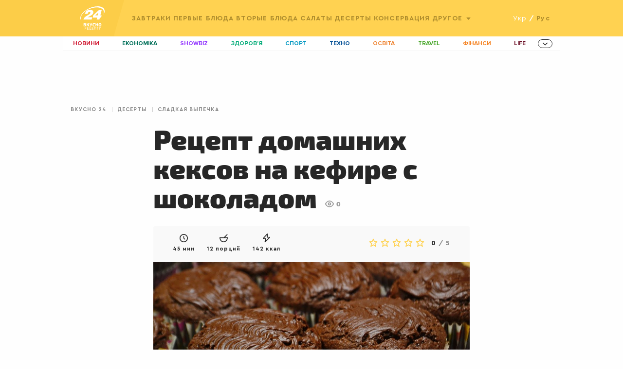

--- FILE ---
content_type: text/html;charset=UTF-8
request_url: https://recepty.24tv.ua/ru/recipe/keksy-na-kefire-s-shokoladom-recept-domashnih-shokoladnyh-keksov_id1270
body_size: 14929
content:





<!doctype html>
<html>
<head>
<meta charset="utf-8">
<link rel="preconnect" href="https://csi.gstatic.com">
<link rel="preconnect" href="https://pa.tns-ua.com">
<link rel="preconnect" href="https://source.mmi.bemobile.ua">
<link rel="preconnect" href="https://juke.mmi.bemobile.ua"/>
<link rel="preconnect" href="https://googleads.g.doubleclick.net"/>
<link rel="preconnect" href="https://securepubads.g.doubleclick.net"/> <meta http-equiv="x-ua-compatible" content="ie=edge">
<meta name="viewport" content="width=device-width,initial-scale=1,maximum-scale=1,user-scalable=no"/>
<base href="https://recepty.24tv.ua/" />
<script async src="https://cdn.onthe.io/io.js/O6trgEl3UXQ6"></script>
<script>
window._io_config = window._io_config || {};
window._io_config["0.2.0"] = window._io_config["0.2.0"] || [];
</script>
<script>
window._io_config["0.2.0"].push({
page_url: window.location.href,
page_url_canonical: "https://recepty.24tv.ua/recipe/keksy-na-kefiri-z-shokoladom-retsept-domashnikh-shokoladnykh-keksiv_id1269",
page_title: "Рецепт домашних кексов на кефире с шоколадом",
page_type: "article",
page_language: "ru",
article_authors: ["b.rybak"],
article_categories: ["Солодка випічка"],
article_subcategories: ["Солодка випічка",
"Десерти"],
article_type: "Рецепти",
article_word_count: "102",
article_publication_date: "Ср, 30 сен 2020 16:22:08 +0300"
})
</script>
<title>Кексы на кефире с шоколадом – рецепт домашних шоколадных кексов</title>
<meta name="title" content="Кексы на кефире с шоколадом – рецепт домашних шоколадных кексов"/>
<meta name="description" content="Рецепт домашних кексов на кефире с шоколадом с пошаговой инструкцией. Шоколадные кексы на кефире, которые просто готовить дома, читайте рецепт на Смачно 24."/>
<meta property="og:title" content="Кексы на кефире с шоколадом – рецепт домашних шоколадных кексов"/>
<meta property="og:type" content="website"/>
<meta property="og:description" content="Рецепт домашних кексов на кефире с шоколадом с пошаговой инструкцией. Шоколадные кексы на кефире, которые просто готовить дома, читайте рецепт на Смачно 24."/>
<meta property="og:image" content="https://recepty.24tv.ua/resources/photos/recipe/640_DIR/202009/12696760060a-6534-4dce-a62e-29cd803da27c.jpg?1601453394000"/>
<meta property="og:url" content="https://recepty.24tv.ua/ru/recipe/keksy-na-kefire-s-shokoladom-recept-domashnih-shokoladnyh-keksov_id1270"/>
<link rel="canonical" href="https://recepty.24tv.ua/ru/recipe/keksy-na-kefire-s-shokoladom-recept-domashnih-shokoladnyh-keksov_id1270"/>
<link rel="alternate" href="https://recepty.24tv.ua/recipe/keksy-na-kefiri-z-shokoladom-retsept-domashnikh-shokoladnykh-keksiv_id1269" hreflang="uk" />
<link rel="alternate" href="https://recepty.24tv.ua/ru/recipe/keksy-na-kefire-s-shokoladom-recept-domashnih-shokoladnyh-keksov_id1270" hreflang="ru" />
<link rel="alternate" href="https://recepty.24tv.ua/ru/recipe/keksy-na-kefire-s-shokoladom-recept-domashnih-shokoladnyh-keksov_id1270" hreflang="x-default" />
<meta property="fb:admins" content="100002197865474" />
<meta property="fb:pages" content="185362598712950" />
<meta property="fb:app_id" content="162076994413491" />
<link rel="stylesheet" href="https://recepty.24tv.ua/js/libs/jquery.raty.css">
<link rel="stylesheet" href="https://recepty.24tv.ua/css/styles.min.css?1707763047670">
<style type="text/css">@font-face {font-family:Exo 2;font-style:normal;font-weight:300;src:url(/cf-fonts/s/exo-2/5.0.16/latin-ext/300/normal.woff2);unicode-range:U+0100-02AF,U+0304,U+0308,U+0329,U+1E00-1E9F,U+1EF2-1EFF,U+2020,U+20A0-20AB,U+20AD-20CF,U+2113,U+2C60-2C7F,U+A720-A7FF;font-display:swap;}@font-face {font-family:Exo 2;font-style:normal;font-weight:300;src:url(/cf-fonts/s/exo-2/5.0.16/cyrillic/300/normal.woff2);unicode-range:U+0301,U+0400-045F,U+0490-0491,U+04B0-04B1,U+2116;font-display:swap;}@font-face {font-family:Exo 2;font-style:normal;font-weight:300;src:url(/cf-fonts/s/exo-2/5.0.16/latin/300/normal.woff2);unicode-range:U+0000-00FF,U+0131,U+0152-0153,U+02BB-02BC,U+02C6,U+02DA,U+02DC,U+0304,U+0308,U+0329,U+2000-206F,U+2074,U+20AC,U+2122,U+2191,U+2193,U+2212,U+2215,U+FEFF,U+FFFD;font-display:swap;}@font-face {font-family:Exo 2;font-style:normal;font-weight:300;src:url(/cf-fonts/s/exo-2/5.0.16/vietnamese/300/normal.woff2);unicode-range:U+0102-0103,U+0110-0111,U+0128-0129,U+0168-0169,U+01A0-01A1,U+01AF-01B0,U+0300-0301,U+0303-0304,U+0308-0309,U+0323,U+0329,U+1EA0-1EF9,U+20AB;font-display:swap;}@font-face {font-family:Exo 2;font-style:normal;font-weight:300;src:url(/cf-fonts/s/exo-2/5.0.16/cyrillic-ext/300/normal.woff2);unicode-range:U+0460-052F,U+1C80-1C88,U+20B4,U+2DE0-2DFF,U+A640-A69F,U+FE2E-FE2F;font-display:swap;}@font-face {font-family:Exo 2;font-style:normal;font-weight:400;src:url(/cf-fonts/s/exo-2/5.0.16/cyrillic-ext/400/normal.woff2);unicode-range:U+0460-052F,U+1C80-1C88,U+20B4,U+2DE0-2DFF,U+A640-A69F,U+FE2E-FE2F;font-display:swap;}@font-face {font-family:Exo 2;font-style:normal;font-weight:400;src:url(/cf-fonts/s/exo-2/5.0.16/latin-ext/400/normal.woff2);unicode-range:U+0100-02AF,U+0304,U+0308,U+0329,U+1E00-1E9F,U+1EF2-1EFF,U+2020,U+20A0-20AB,U+20AD-20CF,U+2113,U+2C60-2C7F,U+A720-A7FF;font-display:swap;}@font-face {font-family:Exo 2;font-style:normal;font-weight:400;src:url(/cf-fonts/s/exo-2/5.0.16/latin/400/normal.woff2);unicode-range:U+0000-00FF,U+0131,U+0152-0153,U+02BB-02BC,U+02C6,U+02DA,U+02DC,U+0304,U+0308,U+0329,U+2000-206F,U+2074,U+20AC,U+2122,U+2191,U+2193,U+2212,U+2215,U+FEFF,U+FFFD;font-display:swap;}@font-face {font-family:Exo 2;font-style:normal;font-weight:400;src:url(/cf-fonts/s/exo-2/5.0.16/cyrillic/400/normal.woff2);unicode-range:U+0301,U+0400-045F,U+0490-0491,U+04B0-04B1,U+2116;font-display:swap;}@font-face {font-family:Exo 2;font-style:normal;font-weight:400;src:url(/cf-fonts/s/exo-2/5.0.16/vietnamese/400/normal.woff2);unicode-range:U+0102-0103,U+0110-0111,U+0128-0129,U+0168-0169,U+01A0-01A1,U+01AF-01B0,U+0300-0301,U+0303-0304,U+0308-0309,U+0323,U+0329,U+1EA0-1EF9,U+20AB;font-display:swap;}@font-face {font-family:Exo 2;font-style:normal;font-weight:500;src:url(/cf-fonts/s/exo-2/5.0.16/latin/500/normal.woff2);unicode-range:U+0000-00FF,U+0131,U+0152-0153,U+02BB-02BC,U+02C6,U+02DA,U+02DC,U+0304,U+0308,U+0329,U+2000-206F,U+2074,U+20AC,U+2122,U+2191,U+2193,U+2212,U+2215,U+FEFF,U+FFFD;font-display:swap;}@font-face {font-family:Exo 2;font-style:normal;font-weight:500;src:url(/cf-fonts/s/exo-2/5.0.16/latin-ext/500/normal.woff2);unicode-range:U+0100-02AF,U+0304,U+0308,U+0329,U+1E00-1E9F,U+1EF2-1EFF,U+2020,U+20A0-20AB,U+20AD-20CF,U+2113,U+2C60-2C7F,U+A720-A7FF;font-display:swap;}@font-face {font-family:Exo 2;font-style:normal;font-weight:500;src:url(/cf-fonts/s/exo-2/5.0.16/cyrillic/500/normal.woff2);unicode-range:U+0301,U+0400-045F,U+0490-0491,U+04B0-04B1,U+2116;font-display:swap;}@font-face {font-family:Exo 2;font-style:normal;font-weight:500;src:url(/cf-fonts/s/exo-2/5.0.16/cyrillic-ext/500/normal.woff2);unicode-range:U+0460-052F,U+1C80-1C88,U+20B4,U+2DE0-2DFF,U+A640-A69F,U+FE2E-FE2F;font-display:swap;}@font-face {font-family:Exo 2;font-style:normal;font-weight:500;src:url(/cf-fonts/s/exo-2/5.0.16/vietnamese/500/normal.woff2);unicode-range:U+0102-0103,U+0110-0111,U+0128-0129,U+0168-0169,U+01A0-01A1,U+01AF-01B0,U+0300-0301,U+0303-0304,U+0308-0309,U+0323,U+0329,U+1EA0-1EF9,U+20AB;font-display:swap;}@font-face {font-family:Exo 2;font-style:normal;font-weight:600;src:url(/cf-fonts/s/exo-2/5.0.16/latin-ext/600/normal.woff2);unicode-range:U+0100-02AF,U+0304,U+0308,U+0329,U+1E00-1E9F,U+1EF2-1EFF,U+2020,U+20A0-20AB,U+20AD-20CF,U+2113,U+2C60-2C7F,U+A720-A7FF;font-display:swap;}@font-face {font-family:Exo 2;font-style:normal;font-weight:600;src:url(/cf-fonts/s/exo-2/5.0.16/vietnamese/600/normal.woff2);unicode-range:U+0102-0103,U+0110-0111,U+0128-0129,U+0168-0169,U+01A0-01A1,U+01AF-01B0,U+0300-0301,U+0303-0304,U+0308-0309,U+0323,U+0329,U+1EA0-1EF9,U+20AB;font-display:swap;}@font-face {font-family:Exo 2;font-style:normal;font-weight:600;src:url(/cf-fonts/s/exo-2/5.0.16/cyrillic/600/normal.woff2);unicode-range:U+0301,U+0400-045F,U+0490-0491,U+04B0-04B1,U+2116;font-display:swap;}@font-face {font-family:Exo 2;font-style:normal;font-weight:600;src:url(/cf-fonts/s/exo-2/5.0.16/latin/600/normal.woff2);unicode-range:U+0000-00FF,U+0131,U+0152-0153,U+02BB-02BC,U+02C6,U+02DA,U+02DC,U+0304,U+0308,U+0329,U+2000-206F,U+2074,U+20AC,U+2122,U+2191,U+2193,U+2212,U+2215,U+FEFF,U+FFFD;font-display:swap;}@font-face {font-family:Exo 2;font-style:normal;font-weight:600;src:url(/cf-fonts/s/exo-2/5.0.16/cyrillic-ext/600/normal.woff2);unicode-range:U+0460-052F,U+1C80-1C88,U+20B4,U+2DE0-2DFF,U+A640-A69F,U+FE2E-FE2F;font-display:swap;}@font-face {font-family:Exo 2;font-style:normal;font-weight:700;src:url(/cf-fonts/s/exo-2/5.0.16/latin-ext/700/normal.woff2);unicode-range:U+0100-02AF,U+0304,U+0308,U+0329,U+1E00-1E9F,U+1EF2-1EFF,U+2020,U+20A0-20AB,U+20AD-20CF,U+2113,U+2C60-2C7F,U+A720-A7FF;font-display:swap;}@font-face {font-family:Exo 2;font-style:normal;font-weight:700;src:url(/cf-fonts/s/exo-2/5.0.16/latin/700/normal.woff2);unicode-range:U+0000-00FF,U+0131,U+0152-0153,U+02BB-02BC,U+02C6,U+02DA,U+02DC,U+0304,U+0308,U+0329,U+2000-206F,U+2074,U+20AC,U+2122,U+2191,U+2193,U+2212,U+2215,U+FEFF,U+FFFD;font-display:swap;}@font-face {font-family:Exo 2;font-style:normal;font-weight:700;src:url(/cf-fonts/s/exo-2/5.0.16/cyrillic/700/normal.woff2);unicode-range:U+0301,U+0400-045F,U+0490-0491,U+04B0-04B1,U+2116;font-display:swap;}@font-face {font-family:Exo 2;font-style:normal;font-weight:700;src:url(/cf-fonts/s/exo-2/5.0.16/cyrillic-ext/700/normal.woff2);unicode-range:U+0460-052F,U+1C80-1C88,U+20B4,U+2DE0-2DFF,U+A640-A69F,U+FE2E-FE2F;font-display:swap;}@font-face {font-family:Exo 2;font-style:normal;font-weight:700;src:url(/cf-fonts/s/exo-2/5.0.16/vietnamese/700/normal.woff2);unicode-range:U+0102-0103,U+0110-0111,U+0128-0129,U+0168-0169,U+01A0-01A1,U+01AF-01B0,U+0300-0301,U+0303-0304,U+0308-0309,U+0323,U+0329,U+1EA0-1EF9,U+20AB;font-display:swap;}@font-face {font-family:Exo 2;font-style:normal;font-weight:800;src:url(/cf-fonts/s/exo-2/5.0.16/cyrillic/800/normal.woff2);unicode-range:U+0301,U+0400-045F,U+0490-0491,U+04B0-04B1,U+2116;font-display:swap;}@font-face {font-family:Exo 2;font-style:normal;font-weight:800;src:url(/cf-fonts/s/exo-2/5.0.16/latin/800/normal.woff2);unicode-range:U+0000-00FF,U+0131,U+0152-0153,U+02BB-02BC,U+02C6,U+02DA,U+02DC,U+0304,U+0308,U+0329,U+2000-206F,U+2074,U+20AC,U+2122,U+2191,U+2193,U+2212,U+2215,U+FEFF,U+FFFD;font-display:swap;}@font-face {font-family:Exo 2;font-style:normal;font-weight:800;src:url(/cf-fonts/s/exo-2/5.0.16/latin-ext/800/normal.woff2);unicode-range:U+0100-02AF,U+0304,U+0308,U+0329,U+1E00-1E9F,U+1EF2-1EFF,U+2020,U+20A0-20AB,U+20AD-20CF,U+2113,U+2C60-2C7F,U+A720-A7FF;font-display:swap;}@font-face {font-family:Exo 2;font-style:normal;font-weight:800;src:url(/cf-fonts/s/exo-2/5.0.16/vietnamese/800/normal.woff2);unicode-range:U+0102-0103,U+0110-0111,U+0128-0129,U+0168-0169,U+01A0-01A1,U+01AF-01B0,U+0300-0301,U+0303-0304,U+0308-0309,U+0323,U+0329,U+1EA0-1EF9,U+20AB;font-display:swap;}@font-face {font-family:Exo 2;font-style:normal;font-weight:800;src:url(/cf-fonts/s/exo-2/5.0.16/cyrillic-ext/800/normal.woff2);unicode-range:U+0460-052F,U+1C80-1C88,U+20B4,U+2DE0-2DFF,U+A640-A69F,U+FE2E-FE2F;font-display:swap;}@font-face {font-family:Exo 2;font-style:normal;font-weight:900;src:url(/cf-fonts/s/exo-2/5.0.16/latin/900/normal.woff2);unicode-range:U+0000-00FF,U+0131,U+0152-0153,U+02BB-02BC,U+02C6,U+02DA,U+02DC,U+0304,U+0308,U+0329,U+2000-206F,U+2074,U+20AC,U+2122,U+2191,U+2193,U+2212,U+2215,U+FEFF,U+FFFD;font-display:swap;}@font-face {font-family:Exo 2;font-style:normal;font-weight:900;src:url(/cf-fonts/s/exo-2/5.0.16/cyrillic/900/normal.woff2);unicode-range:U+0301,U+0400-045F,U+0490-0491,U+04B0-04B1,U+2116;font-display:swap;}@font-face {font-family:Exo 2;font-style:normal;font-weight:900;src:url(/cf-fonts/s/exo-2/5.0.16/vietnamese/900/normal.woff2);unicode-range:U+0102-0103,U+0110-0111,U+0128-0129,U+0168-0169,U+01A0-01A1,U+01AF-01B0,U+0300-0301,U+0303-0304,U+0308-0309,U+0323,U+0329,U+1EA0-1EF9,U+20AB;font-display:swap;}@font-face {font-family:Exo 2;font-style:normal;font-weight:900;src:url(/cf-fonts/s/exo-2/5.0.16/latin-ext/900/normal.woff2);unicode-range:U+0100-02AF,U+0304,U+0308,U+0329,U+1E00-1E9F,U+1EF2-1EFF,U+2020,U+20A0-20AB,U+20AD-20CF,U+2113,U+2C60-2C7F,U+A720-A7FF;font-display:swap;}@font-face {font-family:Exo 2;font-style:normal;font-weight:900;src:url(/cf-fonts/s/exo-2/5.0.16/cyrillic-ext/900/normal.woff2);unicode-range:U+0460-052F,U+1C80-1C88,U+20B4,U+2DE0-2DFF,U+A640-A69F,U+FE2E-FE2F;font-display:swap;}</style>
<link rel="apple-touch-icon" sizes="180x180" href="https://recepty.24tv.ua/img/favicons/apple-touch-icon.png">
<link rel="icon" type="image/png" sizes="32x32" href="https://recepty.24tv.ua/img/favicons/favicon-32x32.png">
<link rel="icon" type="image/png" sizes="16x16" href="https://recepty.24tv.ua/img/favicons/favicon-16x16.png">
<link rel="manifest" href="https://recepty.24tv.ua/manifest.json">
<link rel="mask-icon" href="https://recepty.24tv.ua/img/favicons/safari-pinned-tab.svg" color="#b22631">
<meta name="theme-color" content="#ffffff">
<script>(function(w,d,s,l,i){w[l]=w[l]||[];w[l].push({'gtm.start':
new Date().getTime(),event:'gtm.js'});var f=d.getElementsByTagName(s)[0],
j=d.createElement(s),dl=l!='dataLayer'?'&l='+l:'';j.async=true;j.src=
'https://www.googletagmanager.com/gtm.js?id='+i+dl;f.parentNode.insertBefore(j,f);
})(window,document,'script','dataLayer','GTM-P6DFHTF');</script> <script src="https://recepty.24tv.ua/js/libs/advCore.js?1707763047670"></script>
<script src="https://recepty.24tv.ua/js/libs/vue.min.js?1707763047670"></script>
<link rel="preload" href="https://recepty.24tv.ua/fonts/Cera-pro/CeraPro-Medium.woff2" as="font" crossorigin>
<link rel="preload" href="https://recepty.24tv.ua/fonts/Exo-2/Exo2Black/Exo2Black.ttf" as="font" crossorigin>
<link rel="preload" href="https://recepty.24tv.ua/fonts/Cera-pro/CeraPro-Light.woff2" as="font" crossorigin>
<link rel="preload" href="https://recepty.24tv.ua/fonts/Cera-pro/CeraPro-Regular.woff2" as="font" crossorigin>
<link rel="preload" href="https://recepty.24tv.ua/fonts/Cera-pro/CeraPro-Black.ttf" as="font" crossorigin>
<link rel="preload" href="https://recepty.24tv.ua/fonts/Cera-pro/CeraPro-Bold.woff2" as="font" crossorigin>
<link rel="preload" href="https://recepty.24tv.ua/fonts/Exo-2/Exo2Regular/Exo2Regular.ttf" as="font" crossorigin>
<link rel="preload" href="https://recepty.24tv.ua/fonts/ProximaNovaBold/ProximaNova-Bold.ttf" as="font" crossorigin><script type="application/ld+json">
      {
          "@type":"Recipe",
          "@context": "http://schema.org",
          "mainEntityOfPage":true,
          "author":{
              "@type":"Organization",
              "url":"https://recepty.24tv.ua/",
              "name":"Рецепты 24"
          },
          "cookTime":"PT22M",
          "prepTime":"PT22M",
          "totalTime":"PT45M",
          "datePublished":"2020-09-30T16:22:08+03:00",
          "description":"Пошаговое приготовление кексов на кефире",
          "image":"https://recepty.24tv.ua/resources/photos/recipe/1200x675_DIR/202009/12696760060a-6534-4dce-a62e-29cd803da27c.jpg?1601453394000",
          "recipeIngredient":[
                    "Какао - 2 ст. л.",
                    "Кефир - 1 стакан",
                    "Мука пшеничная - 3 стакана",
                    "Разрыхлитель - 10 г",
                    "Сахар - 1,5 стакана",
                    "Сливочное масло - 200 г",
                    "Яйцо - 3 шт."
          ],
          "recipeInstructions":[
                 "Тщательно просейте муку через мелкое сито, чтобы не было комочков.",
                 "Разотрите яйца с сахаром, влейте растопленное сливочное масло или маргарин. Добавьте вперемешку кефир и перемешайте массу для кексов.",
                 "Небольшими порциями всыпайте к смеси муку и какао и перемешайте тесто. Добавьте разрыхлитель и еще раз перемешайте тесто для шоколадных кексов.",
                 "Разогрейте духовку до 180 градусов и выпекайте порционные кексы в формах до готовности около 20-25 минут. Приятного аппетита!"
          ],
          "recipeYield":"12 порций",
          "publisher":{
              "@type":"Organization",
              "logo":{
                  "@type":"ImageObject",
                  "url":"https://recepty.24tv.ua/img/favicons/favicon-32x32.png",
                  "width":32,
                  "height":32
              },
              "name":"Рецепты 24"
          },
          "recipeCategory":"Сладкая выпечка",
          
          "keywords":"Сладкая выпечка, Десерты, Десерты",
          "url":"https://recepty.24tv.ua/ru/recipe/keksy-na-kefire-s-shokoladom-recept-domashnih-shokoladnyh-keksov_id1270",
          "name":"Рецепт домашних кексов на кефире с шоколадом",
          "aggregateRating":{
              "@type":"AggregateRating",
              "worstRating":"1",
              "bestRating":"5",
              "ratingValue":"5",
              "reviewCount":"2"
          }
      }
</script>    <script src="https://cdn.gravitec.net/storage/449cf350fb8196e3b4a846391742d4b8/client.js" async></script>

       <script async custom-element="amp-auto-ads" src="https://cdn.ampproject.org/v0/amp-auto-ads-0.1.js"></script>

</head>
<body>

        <amp-auto-ads type="adsense"
                      data-ad-client="ca-pub-7139543902768075">
        </amp-auto-ads>

<noscript><iframe src="https://www.googletagmanager.com/ns.html?id=GTM-P6DFHTF"
                  height="0" width="0" style="display:none;visibility:hidden"></iframe></noscript><script>
    var dfpAdSlots = [];
</script>

<div id="catfish-desktop">
    <div id='div-gpt-ad-1683722321254-0' style='min-width: 970px; min-height: 90px;'></div>
</div>

<script>
    if (adCore.isLargerThan(1024)) {
        document.addEventListener("DOMContentLoaded", function () {
            adCore.defineDfpSlot({
                'name': '/56301415/24_recepty_desktop_catfish',
                'sizes': [[1, 1], [970, 90]],
                'id': 'div-gpt-ad-1683722321254-0',
                'targeting': [],
                'callback': function (e) {
                    if(!e.isEmpty){
                        const catfishStyle = {
                            position: 'fixed',
                            zIndex: '999999',
                            bottom: '0',
                            left: '0',
                            right: '0',
                            marginLeft: 'auto',
                            marginRight: 'auto',
                            width: '970px',
                            height: '90px',
                            display: 'block',
                            backgroundColor: 'black'
                        };
                        $('#catfish-desktop').css(catfishStyle);
                    }
                }
            });
            googletag.cmd.push(function () {
                googletag.display('div-gpt-ad-1683722321254-0');
            });
        });
    }
</script><script>
    if(adCore.isLargerThan(1200)) {
        adCore.defineDfpSlot({
            'name': '/56301415/smachno_branding',
            'sizes': [1, 1],
            'id': 'div-gpt-ad-1575877453658-0',
            'targeting': [
                
            ],
            'callback': function (e) {
                if(e.isEmpty && adCore.isLargerThan(1300)) {
                    adCore.defineDfpSlot({
                        'name': '/56301415/24tv_160x600_sticky_left',
                        'sizes': [[160, 600], [120, 600]],
                        'id': 'div-gpt-ad-1478690913385-0',
                        'targeting': [],
                        'callback': function (e) {
                        }
                    });
                    adCore.defineDfpSlot({
                        'name': '/56301415/24tv_160x600_sticky_rigth',
                        'sizes': [[160, 600], [120, 600]],
                        'id': 'div-gpt-ad-1478690913385-1',
                        'targeting': [],
                        'callback': function (e) {
                        }
                    });

                    googletag.cmd.push(function () {
                        googletag.display('div-gpt-ad-1478690913385-0');
                    });
                    googletag.cmd.push(function () {
                        googletag.display('div-gpt-ad-1478690913385-1');
                    });
                }
            }
        })
    }
</script>

<div id='div-gpt-ad-1575877453658-0' style='width:1px; height:1px; position: absolute;'>
    <script type='text/javascript'>
        if (adCore.isLargerThan(1200)) {
            googletag.cmd.push(function () {
                googletag.display('div-gpt-ad-1575877453658-0');
            });
        }
    </script>
</div>

<div class="grid-container" style="position:relative;">
    <div class="grid-x">
        <div class="small-12 column">
            <div class="bending_wrap" id="branding_wrap">
                <div class="left_brending"><a href="#"><img src="" alt=""/></a></div>
                <div class="right_brending"><a href="#"><img src="" alt=""/></a></div>
            </div>
        </div>
    </div>
</div>

<div class="grid-container">
    <div class="grid-x">
        <div class="small-12 column">
            <div id="google_branding_wrap">
                <div class="google_left_branding">
                    <div id='sticky_left'>
                        <div id='div-gpt-ad-1478690913385-0'></div>
                    </div>
                </div>
                <div class="google_right_branding">
                    <div id='sticky_right'>
                        <div id='div-gpt-ad-1478690913385-1'></div>
                    </div>
                </div>
            </div>
        </div>
    </div>
</div>

<script>
    function initMobileBranding(opt) {
        if (adCore.isSmallerThan(641)) {
            adCore.advDelayLoad(function () {
                adCore.defineDfpSlot({
                    "name": "/113579682/smachno_mobileBranding",
                    "sizes": [[1, 1], [2, 2], [1, 2]],
                    "id": "div-gpt-ad-1575877720027-0",
                    "targeting": opt.dfptargeting,
                    "callback": function (e) {
                        var showOverlayAdv = true;
                        if (!e.isEmpty) {
                            var branding = document.getElementById("mobile-branding");
                            if ((e.size[0] === 1 && e.size[1] === 1) || (e.size[0] === 2 && e.size[1] === 2)) {
                                hideMobileBrandingPlace();
                                dfpAdSlots['mobileBranding'] = e.slot;

                                branding.style.borderBottom = "3px solid #D11831";
                            }

                            if (e.size[0] === 2) {
                                document.addEventListener("stickyVideoBrandingEnd", function () {
                                    branding.style.display = "none";
                                    setTimeout(function () {
                                        document.removeEventListener('stickyVideoBrandingEnd', () => {
                                            console.log('event handled')
                                        });
                                        initMobileOverlay(showOverlayAdv);
                                        showOverlayAdv = false;
                                    }, 2000);
                                });

                                branding.style.top = "50px";
                            } else {
                                $(window).on('scroll', adCore.throttle(function () {
                                    if (window.scrollY > 300 && showOverlayAdv) {
                                        initMobileOverlay(showOverlayAdv);
                                        showOverlayAdv = false;
                                    }
                                }, 200));
                            }

                            if (e.size[0] === 1 && e.size[1] === 2) {
                                let contentWrapper = document.querySelector('.content');
                                let rightColPadding = window.getComputedStyle(contentWrapper).paddingTop.replace('px', '');

                                document.addEventListener("MobileBrandingSmallBannerShowed", function () {
                                    contentWrapper.style.paddingTop = 98 + rightColPadding * 1 + 'px';
                                    let brandingSmallWrapper = document.getElementById("mobileBrandingSmallBannerWrapper");
                                    if (brandingSmallWrapper != null) {
                                        brandingSmallWrapper.style.zIndex = '99';
                                        // brandingSmallWrapper.style.top = '50px';
                                    }
                                });
                                document.addEventListener("MobileBrandingSmallBannerClosed", function () {
                                    contentWrapper.style.paddingTop = rightColPadding + 'px';
                                });
                                // document.addEventListener("MobileBrandingBigBannerHidden", function () {
                                //     console.log("MobileBrandingBigBannerHidden");
                                // });
                            }
                        } else {
                            hideMobileBrandingPlace();
                            initMobileOverlay(showOverlayAdv);
                        }
                    }
                });

                googletag.cmd.push(function () {
                    googletag.display("div-gpt-ad-1575877720027-0");
                });
            });
        }

    }

    function hideMobileBrandingPlace() {
        var mobileBrandingPlace = document.getElementById('mobileBrandingPlace');
        if (mobileBrandingPlace !== null) {
            mobileBrandingPlace.style.display = 'none'
        }
    }

    function initMobileOverlay(showOverlayAdv) {
        if(!showOverlayAdv){
            return;
        }

        adCore.defineDfpSlot({
            'name': '/56301415/24tv_320x50_overlay',
            'sizes': [[320, 50], [300, 50], [1, 1], [320, 100]],
            'id': 'div-gpt-ad-1462973799897-0',
            'targeting': [

            ],
            'callback': function (e) {
                if(!e.isEmpty){
                    var styles = {
                        'display': 'block',
                        'width': e.size[0] + 'px',
                        'height': e.size[1] + 'px',
                        'left': '50%',
                        'margin-left': '-' + (e.size[0] / 2) + 'px',
                        'z-index': 9999999,
                        'bottom': '10px',
                    };
                    $('#mobile-banner-zone').css(styles);

                    if (e.size[0] === 1) {
                        $('.mobile-ad-close-btn').hide();
                        $('#mobile-banner-zone').hide();
                        $('#user-vote-trigger').css('bottom', '40px', 'important');
                    }
                }
            }
        });
        googletag.cmd.push(function () {
            googletag.display('div-gpt-ad-1462973799897-0');
        });
    }

</script>

<div id="mobile-branding">
    <div id="div-gpt-ad-1575877720027-0" style="width:1px; height:1px; position: absolute;"></div>
</div>

<div id="mobile-banner-zone">
    <div id='div-gpt-ad-1462973799897-0'>
        <script>
            googletag.cmd.push(function () {
                googletag.display('div-gpt-ad-1462973799897-0');
            });
        </script>
    </div>
    <div class="mobile-ad-close-btn"></div>
</div>

    <script>
        $(function () {
            $('.mobile-ad-close-btn').click(function () {
                $('#mobile-banner-zone').hide();
            });
        });
    </script>

<script>
    if (window.innerWidth < 640) {
        document.addEventListener("DOMContentLoaded", function () {
            let headerQuerySelector = 'header';

            if (document.getElementById('mobileBrandingPlace') === null) {
                let mobileBrandingWrapper = document.createElement('div');
                mobileBrandingWrapper.id = 'mobileBrandingPlace';
                mobileBrandingWrapper.style.zIndex = 9;
                document.querySelector('header').after(mobileBrandingWrapper)
            }

            window.mobileBrandingConfig = {
                mobileBrandingPlace: '#mobileBrandingPlace',
                headerHeight: 85,
                isHeaderSticky: true,
                headerQuerySelector: headerQuerySelector
            }

            var mobileBrandingTrigger = document.getElementById("mobileBrandingPlace") != null ? "mobileBrandingPlace" : "div-gpt-ad-1575877720027-0";
            adCore.advDelayLoad(function () {
                var opt = {};
                opt.dfptargeting = [];
                initMobileBranding(opt);
            }, mobileBrandingTrigger, '1px');
        })
    }
</script>



<header>
    <div class="top-header">
        <div class="grid-container">
            <div class="grid-x grid-padding-x">
                <div class="column small-12 cell">
                    <div>
                        <!-- Mobile gamburger menu -->
                        <div class="hide-show-menu-wrap">
                            <div class="hide-show-menu"></div>
                        </div>

                        <div class="logo">
                            <a href="https://recepty.24tv.ua/ru/" title="Рецепты 24" class="logo-medicine-ru"></a>
                            <a href="https://24tv.ua" class="logo24tv" title="Канал 24"></a>
                        </div>

                        <div class="main-nav">

                            <ul class="menu">

                                <!-- Choose language on mobile -->
                                <ul class="select-lang-mobile">

                                        <li>
                                            <a href="https://recepty.24tv.ua/recipe/keksy-na-kefiri-z-shokoladom-retsept-domashnikh-shokoladnykh-keksiv_id1269">укр</a>
                                        </li>
                                        <span>/</span>
                                        <li class="active">
                                            <span>рус</span>
                                        </li>

                                </ul>


                                        <li>
                                            <a href="https://recepty.24tv.ua/ru/recipe/zavtraki_c136/">
                                                Завтраки
                                            </a>
                                        </li>
                                        <li>
                                            <a href="https://recepty.24tv.ua/ru/recipe/pervye-bljuda_c5/">
                                                Первые блюда
                                            </a>
                                        </li>
                                        <li>
                                            <a href="https://recepty.24tv.ua/ru/recipe/vtorye-bljuda_c4/">
                                                Вторые блюда
                                            </a>
                                        </li>
                                        <li>
                                            <a href="https://recepty.24tv.ua/ru/recipe/salaty_c11/">
                                                Салаты
                                            </a>
                                        </li>
                                        <li>
                                            <a href="https://recepty.24tv.ua/ru/recipe/deserty_c6/">
                                                Десерты
                                            </a>
                                        </li>
                                        <li>
                                            <a href="https://recepty.24tv.ua/ru/recipe/konservaciya_c45/">
                                                Консервация
                                            </a>
                                        </li>


                                    <li class="dropdown">
                                        <span>Другое</span>
                                        <ul class="second-level">
                                                <li><a href="https://recepty.24tv.ua/ru/recipe/zakuski_c7/">Закуски</a></li>
                                                <li><a href="https://recepty.24tv.ua/ru/recipe/sousy_c12/">Соусы</a></li>
                                                <li><a href="https://recepty.24tv.ua/ru/recipe/vypechka_c29/">Выпечка</a></li>
                                                <li><a href="https://recepty.24tv.ua/ru/recipe/napitki_c30/">Напитки</a></li>
                                                <li><a href="https://recepty.24tv.ua/ru/recipe/prazdnichnye-bljuda_c182/">Праздничные блюда</a></li>
                                        </ul>
                                    </li>


                                <!-- Mobile categories -->
                                <ul class="mobile-categories">
                                    <p class="title">Категории рецептов</p>


                                            <li>
                                                <a href="https://recepty.24tv.ua/ru/recipe/zavtraki_c136/">
                                                    <img src="https://recepty.24tv.ua/img/category-reciepes-menu/first-courses.svg" alt="">
                                                    Завтраки
                                                </a>
                                            </li>


                                            <li>
                                                <a href="https://recepty.24tv.ua/ru/recipe/pervye-bljuda_c5/">
                                                    <img src="https://recepty.24tv.ua/img/category-reciepes-menu/first-courses.svg" alt="">
                                                    Первые блюда
                                                </a>
                                            </li>


                                            <li>
                                                <a href="https://recepty.24tv.ua/ru/recipe/vtorye-bljuda_c4/">
                                                    <img src="https://recepty.24tv.ua/img/category-reciepes-menu/first-courses.svg" alt="">
                                                    Вторые блюда
                                                </a>
                                            </li>


                                            <li>
                                                <a href="https://recepty.24tv.ua/ru/recipe/salaty_c11/">
                                                    <img src="https://recepty.24tv.ua/img/category-reciepes-menu/first-courses.svg" alt="">
                                                    Салаты
                                                </a>
                                            </li>


                                            <li>
                                                <a href="https://recepty.24tv.ua/ru/recipe/deserty_c6/">
                                                    <img src="https://recepty.24tv.ua/img/category-reciepes-menu/first-courses.svg" alt="">
                                                    Десерты
                                                </a>
                                            </li>


                                            <li>
                                                <a href="https://recepty.24tv.ua/ru/recipe/konservaciya_c45/">
                                                    <img src="https://recepty.24tv.ua/img/category-reciepes-menu/first-courses.svg" alt="">
                                                    Консервация
                                                </a>
                                            </li>

                                </ul>


                                <ul class="mobile-sub-sites-burger">
                                    <li>
                                        <a href="https://24tv.ua/" class="tv24">24 КАНАЛ</a>
                                    </li>
                                    <li>
                                        <a href="https://24tv.ua/techno/" class="techno">ТЕХНО</a>
                                    </li>
                                    <li>
                                        <a href="https://24tv.ua/lifestyle/" class="lifestyle">LIFESTYLE</a>
                                    </li>
                                    <li>
                                        <a href="https://24tv.ua/health/" class="health">ЗДОРОВ’Я</a>
                                    </li>
                                    <li>
                                        <a href="https://24tv.ua/sport/" class="sport">СПОРТ</a>
                                    </li>
                                    <li>
                                        <a href="https://24tv.ua/design/" class="design">ДИЗАЙН</a>
                                    </li>
                                    <li>
                                        <a href="https://24tv.ua/afisha/" class="afisha">Афіша</a>
                                    </li>
                                    <li>
                                        <a href="https://auto.24tv.ua/" class="auto">AUTO</a>
                                    </li>
                                    <li>
                                        <a href="https://24tv.ua/education/" class="education">ОСВІТА</a>
                                    </li>
                                    <li>
                                        <a href="https://likar.24tv.ua" class="likar">LIKAR</a>
                                    </li>
                                    <li>
                                        <a href="https://24tv.ua/family/" class="family">СІМ’Я</a>
                                    </li>
                                    <li>
                                        <a href="https://24tv.ua/poker/" class="poker">ПОКЕР</a>
                                    </li>
                                </ul>
                            </ul>

                            <div class="right">
                                <ul class="select-lang">

                                        <li>
                                            <a href="https://recepty.24tv.ua/recipe/keksy-na-kefiri-z-shokoladom-retsept-domashnikh-shokoladnykh-keksiv_id1269">укр</a>
                                        </li>
                                        <span>/</span>
                                        <li class="active">
                                            <span>рус</span>
                                        </li>

                                </ul>
                                    <div class="show-catalog">
                                    <div class="open-catalog-button">
                                        <img src="https://recepty.24tv.ua/img/catalog-icon.svg" alt="">
                                        КАТАЛОГ
                                    </div>
                                    <div class="all-catalog">
                                        <ul>
                                                    <li>
                                                            <a href="https://recepty.24tv.ua/ru/recipe/zavtraki_c136/">
                                                                Завтраки
                                                            </a>
                                                        </li>
                                                    <li>
                                                            <a href="https://recepty.24tv.ua/ru/recipe/pervye-bljuda_c5/">
                                                                    <div class="icon-wrap">
                                                                        <img src="https://recepty.24tv.ua/resources/photos/menu/19x17_DIR/201912/61488a86a-ee03-417e-b4aa-30188ec70eae.png?1580999285000">
                                                                    </div>
                                                                Первые блюда
                                                            </a>
                                                        </li>
                                                    <li>
                                                            <a href="https://recepty.24tv.ua/ru/recipe/vtorye-bljuda_c4/">
                                                                    <div class="icon-wrap">
                                                                        <img src="https://recepty.24tv.ua/resources/photos/menu/19x17_DIR/202002/261d2528d-0c95-468e-8245-0c35c3eb9441.png?1580999310000">
                                                                    </div>
                                                                Вторые блюда
                                                            </a>
                                                        </li>
                                                    <li>
                                                            <a href="https://recepty.24tv.ua/ru/recipe/salaty_c11/">
                                                                    <div class="icon-wrap">
                                                                        <img src="https://recepty.24tv.ua/resources/photos/menu/19x17_DIR/202001/4ba3e41a1-44ac-4839-ab81-41c6d2aa8800.png?1580999352000">
                                                                    </div>
                                                                Салаты
                                                            </a>
                                                        </li>
                                                    <li>
                                                            <a href="https://recepty.24tv.ua/ru/recipe/deserty_c6/">
                                                                    <div class="icon-wrap">
                                                                        <img src="https://recepty.24tv.ua/resources/photos/menu/19x17_DIR/201912/349d87caa-5615-4c68-86f2-a017d47e5c88.png?1581001282000">
                                                                    </div>
                                                                Десерты
                                                            </a>
                                                        </li>
                                                    <li>
                                                            <a href="https://recepty.24tv.ua/ru/recipe/konservaciya_c45/">
                                                                    <div class="icon-wrap">
                                                                        <img src="https://recepty.24tv.ua/resources/photos/menu/19x17_DIR/202001/192992bd0b-5cbd-4a5c-87b1-5348d8138e11.png?1580999671000">
                                                                    </div>
                                                                Консервация
                                                            </a>
                                                        </li>
                                                    <li>
                                                        <a href="https://recepty.24tv.ua/ru/recipe/zakuski_c7/">
                                                                    <div class="icon-wrap">
                                                                        <img src="https://recepty.24tv.ua/resources/photos/menu/19x17_DIR/202001/581c28899-3bec-4335-a2f9-17c9541e7936.png?1580999434000">
                                                                    </div>
                                                            Закуски
                                                        </a>
                                                    </li>
                                                    <li>
                                                        <a href="https://recepty.24tv.ua/ru/recipe/sousy_c12/">
                                                                    <div class="icon-wrap">
                                                                        <img src="https://recepty.24tv.ua/resources/photos/menu/19x17_DIR/201912/1456b5451d-9cc8-42c7-992f-4ee58474eefb.png?1580999485000">
                                                                    </div>
                                                            Соусы
                                                        </a>
                                                    </li>
                                                    <li>
                                                        <a href="https://recepty.24tv.ua/ru/recipe/vypechka_c29/">
                                                                    <div class="icon-wrap">
                                                                        <img src="https://recepty.24tv.ua/resources/photos/menu/19x17_DIR/201912/15f0c2d4db-58a2-4517-9b4e-fb738c358865.png?1580999604000">
                                                                    </div>
                                                            Выпечка
                                                        </a>
                                                    </li>
                                                    <li>
                                                        <a href="https://recepty.24tv.ua/ru/recipe/napitki_c30/">
                                                                    <div class="icon-wrap">
                                                                        <img src="https://recepty.24tv.ua/resources/photos/menu/19x17_DIR/202002/1691464287-3663-4cf4-968c-113a72caaff4.png?1581000986000">
                                                                    </div>
                                                            Напитки
                                                        </a>
                                                    </li>
                                                    <li>
                                                        <a href="https://recepty.24tv.ua/ru/recipe/prazdnichnye-bljuda_c182/">
                                                            Праздничные блюда
                                                        </a>
                                                    </li>
                                        </ul>
                                    </div>
                                </div>
                            </div>

                        </div>

                    </div>
                </div>
            </div>
        </div>
    </div>

    <nav class="subsite-links-wrapper" id="subsite-links-wrapper">
        <div class="grid-container">
            <div class="grid-x grid-padding-x">
                <div class="small-12 links-wrap">
                    <div class="subsite-links">
                        <ul>
                            <li>
                                <a href="https://24tv.ua/" title="Новини" target="_self" style="color : #D11831;">
                                    Новини
                                </a>
                            </li>
                            <li>
                                <a href="https://economy.24tv.ua/" title="Економіка" target="_self" style="color : #006F59;">
                                    Економіка
                                </a>
                            </li>
                            <li>
                                <a href="https://showbiz.24tv.ua/" title="Showbiz" target="_self" style="color : #953BFF;">
                                    Showbiz
                                </a>
                            </li>
                            <li>
                                <a href="https://healthy.24tv.ua/" title="Здоров'я" target="_self" style="color : #00AB77;">
                                    Здоров'я
                                </a>
                            </li>
                            <li>
                                <a href="https://sport.24tv.ua/" title="Спорт" target="_self" style="color : #0097C1;">
                                    Спорт
                                </a>
                            </li>
                            <li>
                                <a href="https://tech.24tv.ua/" title="Техно" target="_self" style="color : #045095;">
                                    Техно
                                </a>
                            </li>
                            <li>
                                <a href="https://education.24tv.ua/" title="Освіта" target="_self" style="color : #EF8533;">
                                    Освіта
                                </a>
                            </li>
                            <li>
                                <a href="https://travel.24tv.ua/" title="Travel " target="_self" style="color :  #4BA82E;">
                                    Travel
                                </a>
                            </li>
                            <li>
                                <a href="https://financy.24tv.ua/" title="Фінанси" target="_self" style="color : #F58220;">
                                    Фінанси
                                </a>
                            </li>
                            <li>
                                <a href="https://life.24tv.ua" title="Life" target="_self" style="color : #690B22;">
                                    Life
                                </a>
                            </li>
                            <li>
                                <a href="https://kyivnews.24tv.ua/" title="Київ" target="_self" style="color : #D11831;">
                                    Київ
                                </a>
                            </li>
                            <li id="subsiteDropdown" class="dropdown">
                                <ul>
                                    <li>
                                        <a href="https://healthy.24tv.ua/" title="Здоров'я" target="_self" style="color : #00AB77;">
                                            Здоров'я
                                        </a>
                                    </li>
                                    <li>
                                        <a href="https://sport.24tv.ua/" title="Спорт" target="_self" style="color : #0097C1;">
                                            Спорт
                                        </a>
                                    </li>
                                    <li>
                                        <a href="https://tech.24tv.ua/" title="Техно" target="_self" style="color : #045095;">
                                            Техно
                                        </a>
                                    </li>
                                    <li>
                                        <a href="https://education.24tv.ua/" title="Освіта" target="_self" style="color : #EF8533;">
                                            Освіта
                                        </a>
                                    </li>
                                    <li>
                                        <a href="https://travel.24tv.ua/" title="Travel " target="_self" style="color :  #4BA82E;">
                                            Travel
                                        </a>
                                    </li>
                                    <li>
                                        <a href="https://financy.24tv.ua/" title="Фінанси" target="_self" style="color : #F58220;">
                                            Фінанси
                                        </a>
                                    </li>
                                    <li>
                                        <a href="https://life.24tv.ua" title="Life" target="_self" style="color : #690B22;">
                                            Life
                                        </a>
                                    </li>
                                    <li>
                                        <a href="https://kyivnews.24tv.ua/" title="Київ" target="_self" style="color : #D11831;">
                                            Київ
                                        </a>
                                    </li>
                                    <li>
                                        <a href="https://lviv.24tv.ua/" title="Львів" target="_self" style="color : #D11831;">
                                            Львів
                                        </a>
                                    </li>
                                    <li>
                                        <a href="https://house.24tv.ua/" title="Дім" target="_self" style="color : #8A203E;">
                                            Дім
                                        </a>
                                    </li>
                                    <li>
                                        <a href="https://idea.24tv.ua/" title="Ідеї" target="_self" style="color : #009DE0;">
                                            Ідеї
                                        </a>
                                    </li>
                                    <li>
                                        <a href="https://agro.24tv.ua/" title="Агро" target="_self" style="color : #65AC1E;">
                                            Агро
                                        </a>
                                    </li>
                                    <li>
                                        <a href="https://innovation.24tv.ua/" title="Інновації" target="_self" style="color : #FFD831;">
                                            Інновації
                                        </a>
                                    </li>
                                    <li>
                                        <a href="https://men.24tv.ua/" title="Men" target="_self" style="color : #010101;">
                                            Men
                                        </a>
                                    </li>
                                    <li>
                                        <a href="https://realestate.24tv.ua/" title="Нерухомість" target="_self" style="color : #236051 ;">
                                            Нерухомість
                                        </a>
                                    </li>
                                    <li>
                                        <a href="https://zbirna.24tv.ua/" title="Збірна" target="_self" style="color : #FFD500;">
                                            Збірна
                                        </a>
                                    </li>
                                    <li>
                                        <a href="https://active.24tv.ua/" title="Актив" target="_self" style="color : #E2402C;">
                                            Актив
                                        </a>
                                    </li>
                                    <li>
                                        <a href="https://korisno.24tv.ua/" title="Корисно" target="_self" style="color : #169966;">
                                            Корисно
                                        </a>
                                    </li>
                                    <li>
                                        <a href="https://fun.24tv.ua/" title="Розваги" target="_self" style="color : #1B0A35;">
                                            Розваги
                                        </a>
                                    </li>
                                    <li>
                                        <a href="https://games.24tv.ua/" title="Games" target="_self" style="color : #6A097D;">
                                            Games
                                        </a>
                                    </li>
                                    <li>
                                        <a href="https://investment.24tv.ua/" title="Інвестиції" target="_self" style="color : #3D803D;">
                                            Інвестиції
                                        </a>
                                    </li>
                                    <li>
                                        <a href="https://design.24tv.ua/" title="Дизайн" target="_self" style="color : #FF6F61;">
                                            Дизайн
                                        </a>
                                    </li>
                                    <li>
                                        <a href="https://poker.24tv.ua/" title="Покер" target="_self" style="color : #000;">
                                            Покер
                                        </a>
                                    </li>
                                    <li>
                                        <a href="https://auto.24tv.ua/" title="Auto" target="_self" style="color : #212C3B;">
                                            Auto
                                        </a>
                                    </li>
                                    <li>
                                        <a href="https://simya.24tv.ua/" title="Сім'я" target="_self" style="color : #FFA065;">
                                            Сім'я
                                        </a>
                                    </li>
                                    <li>
                                        <a href="https://likar.24tv.ua/" title="Likar" target="_self" style="color : #00AB77;">
                                            Likar
                                        </a>
                                    </li>
                                    <li>
                                        <a href="https://health.24tv.ua/" title="Новини здоров'я" target="_self" style="color : #00AB77;">
                                            Новини здоров'я
                                        </a>
                                    </li>
                                    <li>
                                        <a href="https://radio.24tv.ua/" title="Радіо" target="_self" style="color : #D11831;">
                                            Радіо
                                        </a>
                                    </li>
                                    <li>
                                        <a href="https://krasa.24tv.ua/" title="Краса" target="_self" style="color : #B9DCD2;">
                                            Краса
                                        </a>
                                    </li>
                                    <li>
                                        <a href="https://kino.24tv.ua/" title="Кіно" target="_self" style="color : #000000;">
                                            Кіно
                                        </a>
                                    </li>
                                    <li>
                                        <a href="https://lifestyle.24tv.ua/" title="Lifestyle" target="_self" style="color : #df3939;">
                                            Lifestyle
                                        </a>
                                    </li>
                                    <li>
                                        <a href="https://fashion.24tv.ua/" title="Fashion" target="_self" style="color : #262626;">
                                            Fashion
                                        </a>
                                    </li>
                                    <li>
                                        <a href="https://traditions.24tv.ua/" title="Традиції" target="_self" style="color : #FF0000;">
                                            Традиції
                                        </a>
                                    </li>
                                    <li>
                                        <a href="https://pets.24tv.ua/" title="Pets" target="_self" style="color : #E38770;">
                                            Pets
                                        </a>
                                    </li>
                                </ul>
                            </li>
                        </ul>
                    </div>
                    <div id="moreLinks" class="more-links">
                        <svg width="12" height="7" viewBox="0 0 12 7" fill="none" xmlns="http://www.w3.org/2000/svg">
                            <path d="M0.83745 1.68873L1.93918 0.677734L6.06326 4.48614L10.1873 0.677734L11.2891 1.68873L6.06326 6.48419L0.83745 1.68873Z"></path>
                        </svg>
                    </div>
                </div>
            </div>
        </div>
    </nav>
</header>
        <div class="content">
            
<div class="breadcrumbs-hide" itemscope itemtype="http://schema.org/BreadcrumbList">
                <span itemprop="itemListElement" itemscope itemtype="http://schema.org/ListItem">
                <a href="/ru/" itemprop="item">
                    <meta itemprop="position" content="1"/>
                    <span itemprop="name">Вкусно 24</span>
                </a>
            </span>
            <span itemprop="itemListElement" itemscope itemtype="http://schema.org/ListItem">
                <a href="/ru/recipe/deserty_c6/" itemprop="item">
                    <meta itemprop="position" content="2"/>
                    <span itemprop="name">Десерты</span>
                </a>
            </span>
            <span itemprop="itemListElement" itemscope itemtype="http://schema.org/ListItem">
                <a href="/ru/recipe/sladkaya-vypechka_c102/" itemprop="item">
                    <meta itemprop="position" content="3"/>
                    <span itemprop="name">Сладкая выпечка</span>
                </a>
            </span>
            <span itemprop="itemListElement" itemscope itemtype="http://schema.org/ListItem">
                <meta itemprop="position" content="4"/>
                <span itemprop="name">Рецепт домашних кексов на кефире с шоколадом</span>
            </span>
</div>

<div class="breadcrumps">
    <div class="grid-container">
        <div class="grid-x grid-padding-x">
            <div class="small-12 cell">
                <ul>
                                                <li><a href="/ru/">Вкусно 24</a></li>
                            <li><a href="/ru/recipe/deserty_c6/">Десерты</a></li>
                            <li><a href="/ru/recipe/sladkaya-vypechka_c102/">Сладкая выпечка</a></li>
                </ul>
            </div>
        </div>
    </div>
</div>

<div class="dish-item-wrapper">

    <div data-io-article-url="https://recepty.24tv.ua/ru/recipe/keksy-na-kefire-s-shokoladom-recept-domashnih-shokoladnyh-keksov_id1270">

        <article>

            <section class="title">
                <div class="grid-container">
                    <div class="grid-x grid-padding-x category-top">
                        <div class="large-8 medium-12 large-offset-2 cell">
                            <h1>
                                Рецепт домашних кексов на кефире с шоколадом
                                <span class="view gray">
                                    <img src="https://recepty.24tv.ua/img/eye-gray.svg" alt="">
                                    <span id="views-counter">-</span>
                                </span>
                            </h1>
                        </div>
                    </div>
                </div>
            </section>

<section class="general-info-wrap">
    <div class="grid-container">
        <div class="grid-x grid-padding-x category-top">
            <div class="large-8 medium-12 large-offset-2 cell">
                <div class="general-info">
                    <div>
                                                <p>
                            <img src="https://recepty.24tv.ua/img/clock-icon.svg" alt="">
                                45 мин
                        </p>

                        <p>
                            <img src="https://recepty.24tv.ua/img/portion-icon.svg" alt="">12 порций
                        </p>
                        <p>
                            <img src="https://recepty.24tv.ua/img/calories-icon.svg" alt="">142 ккал
                        </p>



                    </div>
                    <div id="recipeVote" class="rating-wrap">
                        <div class="rating">
                            <div id="recipeTopStar"></div>
                        </div>
                        <div class="rating-in-number">
                            <span>
                                <span id="recipeRatingTopScore" class="currnet">0</span>
                                /
                                <span>5</span>
                            </span>
                        </div>
                    </div>
                </div>
            </div>
        </div>
    </div>
</section>

<section class="main-info">
    <div class="grid-container">
        <div class="grid-x grid-padding-x">
            <div class="large-8 medium-12 large-offset-2 cell">
                    <img alt="Кексы на кефире с шоколадом – рецепт домашних шоколадных кексов" src="/resources/photos/recipe/1200x675_DIR/202009/12696760060a-6534-4dce-a62e-29cd803da27c.jpg?1601453394000">

<style>
    @media (max-width: 640px) {
        #mobileBrandingPlace {
            padding-bottom: 56.21%;
            z-index: 9
        }
    }
</style>

<div class="mobileBrandingPlace" id="mobileBrandingPlace"></div>
                <div id="summaryContainer" class="margin">
                        <p><em>Рецепт шоколадных кексов на кефире/Смачно24</em></p> 
<p>Шоколадные кексы на кефире быстрые в приготовлении, а их вкус влюбит вас с первого кусочка. Айда готовить вместе со <strong>Смачно 24</strong>!</p>
                </div>
            </div>
        </div>
    </div>
</section><div class="brake-render" style="height: 0; opacity: 0;">
    <script data-cfasync="false">
        var brakeRender = document.getElementsByClassName('brake-render');
        for (var brakeRenderElement of brakeRender) {
            brakeRenderElement.remove();
        }
    </script>
</div>

                <section class="adv-wrap" >
                    <div class="grid-container">
                        <div class="grid-x grid-padding-x">
                            <div class="large-8 medium-12 large-offset-2 cell">
                                <div class="padding">
                                    <div class="margin">
                                        <div id="withinNewsTextSecondBanner">
    <div id='div-gpt-ad-1683721764493-0'></div><div id='div-gpt-ad-1683722018503-0'></div>
</div>

<script>
    adCore.advDelayLoad(function () {
        var slotId;
        var slotSize;
        var wrapperId;

        if(window.innerWidth < 640){
            slotId = "/56301415/24_recepty_mobile_afterNews";
            slotSize = [300, 250];
            wrapperId = "div-gpt-ad-1683722018503-0";
        } else {
            slotId = "/56301415/24_recepty_desktop_afterNews";
            slotSize = [600, 300];
            wrapperId = "div-gpt-ad-1683721764493-0";
        }

        adCore.defineDfpSlot({
            "name": slotId,
            "sizes": slotSize,
            "id": wrapperId,
            "targeting": [],
            "callback": function (e) {}
        });

        var wrapperNode = document.getElementById(wrapperId);
        if(window.innerWidth < 640){
            googletag.cmd.push(function() { googletag.display("div-gpt-ad-1683722018503-0"); });
            wrapperNode.setAttribute("style","width: 300px; height: 250px;")

        } else {
            googletag.cmd.push(function() { googletag.display("div-gpt-ad-1683721764493-0"); });
            wrapperNode.setAttribute("style","width: 600px; height: 300px;")
        }

    }, "withinNewsTextSecondBanner");
</script>
                                    </div>
                                </div>
                            </div>
                        </div>
                    </div>
                </section>

<section class="ingredients-wrap">
    <div class="grid-container">
        <div class="grid-x grid-padding-x">
            <div class="large-8 medium-12 large-offset-2 cell">
                <div class="margin">
                    <h3>Ингредиенты</h3>
                            <div class="ingredients">
                                <div class="ingridient-name">
                                    для випечки
                                </div>
                                <ul>
                                             <li>
                                                    <p class="inactive">
                                                        Мука пшеничная
                                                    </p>
                                                 <span></span>
                                                 <p>3 стакана</p>
                                             </li>
                                             <li>
                                                    <p class="inactive">
                                                        Сливочное масло
                                                    </p>
                                                 <span></span>
                                                 <p>200 г</p>
                                             </li>
                                             <li>
                                                    <a href="https://recepty.24tv.ua/ru/ingredient/kakao_id150/">
                                                        Какао
                                                    </a>
                                                 <span></span>
                                                 <p>2 ст. л.</p>
                                             </li>
                                             <li>
                                                    <p class="inactive">
                                                        Кефир
                                                    </p>
                                                 <span></span>
                                                 <p>1 стакан</p>
                                             </li>
                                             <li>
                                                    <p class="inactive">
                                                        Разрыхлитель
                                                    </p>
                                                 <span></span>
                                                 <p>10 г</p>
                                             </li>
                                             <li>
                                                    <p class="inactive">
                                                        Сахар
                                                    </p>
                                                 <span></span>
                                                 <p>1,5 стакана</p>
                                             </li>
                                             <li>
                                                    <p class="inactive">
                                                        Яйцо
                                                    </p>
                                                 <span></span>
                                                 <p>3 шт.</p>
                                             </li>
                                </ul>
                            </div>
                </div>
            </div>
        </div>
    </div>
</section>
    <section class="recipe-wrap">
        <div class="grid-container">
            <div class="grid-x grid-padding-x">
                <div class="large-8 medium-12 large-offset-2 cell">
                    <div class="margin">
                        <h3>Рецепт приготовления</h3>
                        <div class="recipe-item"> 
 <p>1</p> 
 <p>Тщательно просейте муку через мелкое сито, чтобы не было комочков.</p> 
 <p>2</p> 
 <p>Разотрите яйца с сахаром, влейте растопленное сливочное масло или маргарин. Добавьте вперемешку кефир и перемешайте массу для кексов.</p> 
 <p>3</p> 
 <p>Небольшими порциями всыпайте к смеси муку и какао и перемешайте тесто. Добавьте разрыхлитель и еще раз перемешайте тесто для шоколадных кексов.</p> 
 <p>4</p> 
 <p>Разогрейте духовку до 180 градусов и выпекайте порционные кексы в формах до готовности около 20-25 минут. Приятного аппетита!</p> 
</div>
                    </div>
                </div>
            </div>
        </div>
    </section>


        </article>

    </div>

        <section class="adv-wrap" >
            <div class="grid-container">
                <div class="grid-x grid-padding-x">
                    <div class="large-12 medium-12 cell">
                        <div class="padding">
<script async src="https://securepubads.g.doubleclick.net/tag/js/gpt.js"></script>
<div class="margin text-center">
<div id='div-gpt-ad-1584440100520-0' style="display: none">
    <script type='text/javascript'>
        if(adCore.isLargerThan(1200)) {
            adCore.advDelayLoad(function () {
                adCore.defineDfpSlot({
                    'name': '/56301415/24tv_600x300_Smachno',
                    'sizes': [600, 300],
                    'id': 'div-gpt-ad-1584440100520-0',
                    'targeting': [],
                    'callback': function (e) {

                    }
                });

                googletag.cmd.push(function () {
                    googletag.display('div-gpt-ad-1584440100520-0');
                    document.getElementById("div-gpt-ad-1584440100520-0").style.display = "block";
                });

            });
        }
    </script>
</div>

<div id='div-gpt-ad-1584440798402-0' style="display: none">
    <script type='text/javascript'>
        if(adCore.isSmallerThan(641)) {
            adCore.advDelayLoad(function () {
                adCore.defineDfpSlot({
                    'name': '/56301415/24tv_mobile_300x250_Smachno',
                    'sizes': [300, 250],
                    'id': 'div-gpt-ad-1584440798402-0',
                    'targeting': [],
                    'callback': function (e) {

                    }
                });

                googletag.cmd.push(function() {
                    googletag.display('div-gpt-ad-1584440798402-0');
                    document.getElementById("div-gpt-ad-1584440798402-0").style.display = "block";
                });

            });
        }
    </script>
</div>
</div>


                        </div>
                    </div>
                </div>
            </div>
        </section>

    <section class="advices-wrap" >
        <div class="grid-container">
            <div class="grid-x grid-padding-x">
                <div class="large-8 medium-12 large-offset-2 cell">
                    <div class="padding">
                        <div class="margin">
                            <div class="label-wrap">
                                    <a href="/ru/recipe/sladkaya-vypechka_c102/" class="label">Сладкая выпечка</a>
                                    <a href="/ru/recipe/deserty_c6/" class="label">Десерты</a>
                            </div>
                        </div>
                    </div>
                </div>
            </div>
        </div>
    </section>

<section class="share-wrap">
    <div class="grid-container">
        <div class="grid-x grid-padding-x">
            <div class="small-12 cell">
                <div class="share">

                    <div class="soc-share">
                                                <p>ПОДЕЛИТЬСЯ В СОЦ-СЕТЯХ: </p>
                        <div>
                            <a href="https://www.facebook.com/sharer/sharer.php?u=https://recepty.24tv.ua/ru/recipe/keksy-na-kefire-s-shokoladom-recept-domashnih-shokoladnyh-keksov_id1270" target="_blank" class="facebook-share"></a>
                            <a href="https://twitter.com/intent/tweet?url=https://recepty.24tv.ua/ru/recipe/keksy-na-kefire-s-shokoladom-recept-domashnih-shokoladnyh-keksov_id1270&text=Рецепт домашних кексов на кефире с шоколадом&original_referer=https://recepty.24tv.ua/ru/recipe/keksy-na-kefire-s-shokoladom-recept-domashnih-shokoladnyh-keksov_id1270" class="twitter-share"></a>
                        </div>
                    </div>

                    <div id="recipeVote" class="rating-wrap">
                        <p>ОЦЕНИТЕ РЕЦЕПТ:</p>
                        <div>
                            <div class="rating">
                                <div id="recipeStar"></div>
                            </div>
                            <div class="rating-in-number">
                                <span>
                                    <span id="recipeRatingScore" class="currnet">0</span>
                                    /
                                    <span>5</span>
                                </span>
                            </div>
                        </div>
                    </div>

                </div>
            </div>
        </div>
    </div>
</section>
            <section class="adv-wrap" >
                <div class="grid-container">
                    <div class="grid-x grid-padding-x">
                        <div class="large-12 medium-12 cell">
                            <div class="padding">
<!-- <script async src="https://securepubads.g.doubleclick.net/tag/js/gpt.js"></script>

<div id='div-gpt-ad-1584440261665-0' style="display: none">
    <script type='text/javascript'>
        if(adCore.isLargerThan(1200)) {
            adCore.advDelayLoad(function () {
                adCore.defineDfpSlot({
                    'name': '/56301415/24tv_970x90_Smachno',
                    'sizes': [970, 90],
                    'id': 'div-gpt-ad-1584440261665-0',
                    'targeting': [],
                    'callback': function (e) {

                    }
                });

                googletag.cmd.push(function () {
                    googletag.display('div-gpt-ad-1584440261665-0');
                    document.getElementById("div-gpt-ad-1584440261665-0").style.display = "block";
                });

            });
        }
    </script>
</div>

<div id='div-gpt-ad-1584441004653-0' style="display: none">
    <script type='text/javascript'>
        if(adCore.isSmallerThan(641)) {
            adCore.advDelayLoad(function () {
                adCore.defineDfpSlot({
                    'name': '/56301415/24tv_mobile_320x50_Smachno',
                    'sizes': [320, 50],
                    'id': 'div-gpt-ad-1584441004653-0',
                    'targeting': [],
                    'callback': function (e) {

                    }
                });

                googletag.cmd.push(function() {
                    googletag.display('div-gpt-ad-1584441004653-0');
                    document.getElementById("div-gpt-ad-1584441004653-0").style.display = "block";
                });

            });
        }
    </script>
</div> -->                            </div>
                        </div>
                    </div>
                </div>
            </section>


</div>

<section class="news">

    <div class="grid-container">
        <div class="grid-x grid-padding-x">
            <div class="small-12 cell">
                <h2>Новости кулинарии</h2>
            </div>
        </div>
    </div>

    <div class="grid-container">
        <div class="grid-x grid-padding-x top-cards">

                <div class="medium-4 small-12 cell">
                    <div class="news-card card">
                        <div class="card-bg black-ops" style="background: url('/resources/photos/news/480x390_DIR/202010/240da22eb71-3b67-466d-91b7-f7843a666136.jpg?1603890909000') no-repeat center"></div>
                        <div class="card-descr">
                            <div class="top">
                                <a href="https://recepty.24tv.ua/ru/news/oformlenie-sladkogo-stola-na-hjellouin-idei-foto_id241" class="title">
                                    <p>
                                        Идеи для оформления сладкого стола на Хэллоуин 2020
                                    </p>
                                </a>
                            </div>

                            <div class="bottom">
                                    <a href="/ru/news/top_c139/" class="label">Интересные подборки</a>
                            </div>
                        </div>
                    </div>
                </div>
                <div class="medium-4 small-12 cell">
                    <div class="news-card card">
                        <div class="card-bg black-ops" style="background: url('/resources/photos/news/480x390_DIR/202010/238269dfcb9-c7ba-475b-8b61-0fd968be4ee4.jpg?1602238948000') no-repeat center"></div>
                        <div class="card-descr">
                            <div class="top">
                                <a href="https://recepty.24tv.ua/ru/news/hjellouin-oformlenie-napitkov-foto-varianty-idei_id239" class="title">
                                    <p>
                                        Идеи для оформления напитков на Хэллоуин 2020
                                    </p>
                                </a>
                            </div>

                            <div class="bottom">
                                    <a href="/ru/news/top_c139/" class="label">Интересные подборки</a>
                            </div>
                        </div>
                    </div>
                </div>
                <div class="medium-4 small-12 cell">
                    <div class="news-card card">
                        <div class="card-bg black-ops" style="background: url('/resources/photos/news/480x390_DIR/201912/27bfb2de51-90fe-4b3d-b5e8-11eecca82536.png?1578560129000') no-repeat center"></div>
                        <div class="card-descr">
                            <div class="top">
                                <a href="https://recepty.24tv.ua/ru/news/chto-podarit-shef-povaru-na-rozhdestvo-varianty-s-foto_id28" class="title">
                                    <p>
                                        Что подарить шеф-повару: варианты с фото
                                    </p>
                                </a>
                            </div>

                            <div class="bottom">
                                    <a href="/ru/news/shef-povara_c80/" class="label">Шеф-повара</a>
                            </div>
                        </div>
                    </div>
                </div>
                <div class="medium-4 small-12 cell">
                    <div class="news-card card">
                        <div class="card-bg black-ops" style="background: url('/resources/photos/news/480x390_DIR/202009/230e7a96e38-7864-4703-837f-17e1eebcac0a.jpg?1600246767000') no-repeat center"></div>
                        <div class="card-descr">
                            <div class="top">
                                <a href="https://recepty.24tv.ua/ru/news/inzhir-polza-vred-kak-pravilno-vybirat-inzhir-est_id231" class="title">
                                    <p>
                                        Все об инжире: польза, вред, как выбирать и есть
                                    </p>
                                </a>
                            </div>

                            <div class="bottom">
                                    <a href="/ru/news/pro-produkt_c133/" class="label">Про продукт</a>
                            </div>
                        </div>
                    </div>
                </div>
                <div class="medium-4 small-12 cell">
                    <div class="news-card card">
                        <div class="card-bg black-ops" style="background: url('/resources/photos/news/480x390_DIR/202004/124a34d5f23-7fa4-4dbf-a22e-26e77f86a610.jpg?1586163138000') no-repeat center"></div>
                        <div class="card-descr">
                            <div class="top">
                                <a href="https://recepty.24tv.ua/ru/news/kak-zavarivat-kofe-v-chashke-v-voronke-kofe-po-irlandski-doma_id125" class="title">
                                    <p>
                                        Как приготовить вкусный кофе без турки и кофеварки дома: рецепт
                                    </p>
                                </a>
                            </div>

                            <div class="bottom">
                            </div>
                        </div>
                    </div>
                </div>
                <div class="medium-4 small-12 cell">
                    <div class="news-card card">
                        <div class="card-bg black-ops" style="background: url('/resources/photos/news/480x390_DIR/202009/234cbcd2fb5-4b23-4c02-92b9-204247cefadf.jpg?1600679332000') no-repeat center"></div>
                        <div class="card-descr">
                            <div class="top">
                                <a href="https://recepty.24tv.ua/ru/news/novoe-shkolnoe-pitanie-evgenij-klopotenko-recepty_id235" class="title">
                                    <p>
                                        Новое школьное питание Клопотенко: новые блюда в меню
                                    </p>
                                </a>
                            </div>

                            <div class="bottom">
                                    <a href="/ru/news/le-cordon-bleu_c90/" class="label">Le Cordon Bleu</a>
                            </div>
                        </div>
                    </div>
                </div>


        </div>
    </div>

</section>



 
        </div>

<footer>
    <div class="grid-container">
        
        <div class="grid-x grid-padding-x top-links hide-for-small-only">

                                <div class="medium-3 cell">
                        <ul>
                            <li class="title">
                                <a href="https://recepty.24tv.ua/ru/recipe/pervye-bljuda_c5/">
                                    Первые блюда
                                <span>38</span>
                                </a>
                            </li>
                                    <li><a href="https://recepty.24tv.ua/ru/recipe/ovoshhnye-supy_c26/">Овощные супы</a></li>
                                    <li><a href="https://recepty.24tv.ua/ru/recipe/krem-supy_c27/">Крем-супы</a></li>
                                    <li><a href="https://recepty.24tv.ua/ru/recipe/holodnye-supy_c96/">Холодные супы</a></li>
                        </ul>
                    </div>
                    <div class="medium-3 cell">
                        <ul>
                            <li class="title">
                                <a href="https://recepty.24tv.ua/ru/recipe/vtorye-bljuda_c4/">
                                    Вторые блюда
                                <span>141</span>
                                </a>
                            </li>
                                    <li><a href="https://recepty.24tv.ua/ru/recipe/kashi_c8/">Каши</a></li>
                                    <li><a href="https://recepty.24tv.ua/ru/recipe/holodnye-bljuda_c20/">Холодные блюда</a></li>
                                    <li><a href="https://recepty.24tv.ua/ru/recipe/garniry-iz-ovoshhej_c22/">Гарниры из овощей</a></li>
                                    <li><a href="https://recepty.24tv.ua/ru/recipe/golubcy_c196/">Голубцы</a></li>
                        </ul>
                    </div>
                    <div class="medium-3 cell">
                        <ul>
                            <li class="title">
                                <a href="https://recepty.24tv.ua/ru/recipe/kuhni-mira_c31/">
                                    Кухни мира
                                <span>159</span>
                                </a>
                            </li>
                                    <li><a href="https://recepty.24tv.ua/ru/recipe/ukrainskaya-kuhnya_c51/">Украинская кухня</a></li>
                                    <li><a href="https://recepty.24tv.ua/ru/recipe/francuzskaya-kuhnya_c56/">Французская кухня</a></li>
                                    <li><a href="https://recepty.24tv.ua/ru/recipe/italyanskaya-kuhnya_c64/">Итальянская кухня</a></li>
                        </ul>
                    </div>
                    <div class="medium-3 cell">
                        <ul>
                            <li class="title">
                                <a href="https://recepty.24tv.ua/ru/recipe/deserty_c6/">
                                    Десерты
                                <span>151</span>
                                </a>
                            </li>
                                    <li><a href="https://recepty.24tv.ua/ru/recipe/syrniki_c10/">Сырники</a></li>
                                    <li><a href="https://recepty.24tv.ua/ru/recipe/bliny_c13/">Блины</a></li>
                                    <li><a href="https://recepty.24tv.ua/ru/recipe/oladi_c17/">Оладьи</a></li>
                                    <li><a href="https://recepty.24tv.ua/ru/recipe/poleznye-deserty_c24/">Полезные десерты</a></li>
                        </ul>
                    </div>
                    <div class="medium-3 cell">
                        <ul>
                            <li class="title">
                                <a href="https://recepty.24tv.ua/ru/recipe/zakuski_c7/">
                                    Закуски
                                <span>97</span>
                                </a>
                            </li>
                                    <li><a href="https://recepty.24tv.ua/ru/recipe/ovoshhnye-zakuski_c18/">Овощные закуски</a></li>
                                    <li><a href="https://recepty.24tv.ua/ru/recipe/pirogi-ovoshhnye_c34/">Пироги овощные</a></li>
                                    <li><a href="https://recepty.24tv.ua/ru/recipe/pashtet_c149/">Паштет</a></li>
                        </ul>
                    </div>
                    <div class="medium-3 cell">
                        <ul>
                            <li class="title">
                                <a href="https://recepty.24tv.ua/ru/recipe/salaty_c11/">
                                    Салаты
                                <span>50</span>
                                </a>
                            </li>
                                    <li><a href="https://recepty.24tv.ua/ru/recipe/tyoplye-salaty_c14/">Тёплые салаты</a></li>
                                    <li><a href="https://recepty.24tv.ua/ru/recipe/ovoshhnye-salaty_c15/">Овощные салаты</a></li>
                                    <li><a href="https://recepty.24tv.ua/ru/recipe/letnie-salaty_c178/">Летние салаты</a></li>
                        </ul>
                    </div>
                    <div class="medium-3 cell">
                        <ul>
                            <li class="title">
                                <a href="https://recepty.24tv.ua/ru/recipe/sousy_c12/">
                                    Соусы
                                <span>17</span>
                                </a>
                            </li>
                                    <li><a href="https://recepty.24tv.ua/ru/recipe/sousy-dlya-pasty_c105/">Соусы для пасты</a></li>
                                    <li><a href="https://recepty.24tv.ua/ru/recipe/klassicheskie-sousy_c114/">Классические соусы</a></li>
                        </ul>
                    </div>
                    <div class="medium-3 cell">
                        <ul>
                            <li class="title">
                                <a href="https://recepty.24tv.ua/ru/recipe/vypechka_c29/">
                                    Выпечка
                                <span>59</span>
                                </a>
                            </li>
                                    <li><a href="https://recepty.24tv.ua/ru/recipe/torty_c46/">Торты</a></li>
                                    <li><a href="https://recepty.24tv.ua/ru/recipe/picca_c72/">Пицца</a></li>
                                    <li><a href="https://recepty.24tv.ua/ru/recipe/chizkejki_c91/">Чизкейки</a></li>
                                    <li><a href="https://recepty.24tv.ua/ru/recipe/pechene_c127/">Печенье</a></li>
                        </ul>
                    </div>
                    <div class="medium-3 cell">
                        <ul>
                            <li class="title">
                                <a href="https://recepty.24tv.ua/ru/recipe/napitki_c30/">
                                    Напитки
                                <span>41</span>
                                </a>
                            </li>
                                    <li><a href="https://recepty.24tv.ua/ru/recipe/vina_c71/">Вина</a></li>
                                    <li><a href="https://recepty.24tv.ua/ru/recipe/kakao_c98/">Какао</a></li>
                                    <li><a href="https://recepty.24tv.ua/ru/recipe/letnie-napitki_c104/">Летние напитки</a></li>
                                    <li><a href="https://recepty.24tv.ua/ru/recipe/goryachie-napitki_c128/">Горячие напитки</a></li>
                        </ul>
                    </div>
                    <div class="medium-3 cell">
                        <ul>
                            <li class="title">
                                <a href="https://recepty.24tv.ua/ru/recipe/detskoe-pitanie_c152/">
                                    Детское питание
                                <span>11</span>
                                </a>
                            </li>
                                    <li><a href="https://recepty.24tv.ua/ru/recipe/rybnye-bljuda-dlya-detej_c154/"> Рыбные блюда для детей</a></li>
                        </ul>
                    </div>
                    <div class="medium-3 cell">
                        <ul>
                            <li class="title">
                                <a href="https://recepty.24tv.ua/ru/recipe/prazdnichnye-bljuda_c182/">
                                    Праздничные блюда
                                <span>39</span>
                                </a>
                            </li>
                                    <li><a href="https://recepty.24tv.ua/ru/recipe/novyj-god_c183/"> Новый год</a></li>
                                    <li><a href="https://recepty.24tv.ua/ru/recipe/hjellouin_c184/">Хэллоуин</a></li>
                                    <li><a href="https://recepty.24tv.ua/ru/recipe/pasha_c185/">Пасха</a></li>
                                    <li><a href="https://recepty.24tv.ua/ru/recipe/rozhdestvo_c186/"> Рождество</a></li>
                                    <li><a href="https://recepty.24tv.ua/ru/recipe/8-marta_c187/">8 марта</a></li>
                                    <li><a href="https://recepty.24tv.ua/ru/recipe/den-zashhitnika-ukrainy_c188/">День защитника Украины</a></li>
                                    <li><a href="https://recepty.24tv.ua/ru/recipe/den-valentina_c189/">День Валентина</a></li>
                                    <li><a href="https://recepty.24tv.ua/ru/recipe/velikij-post_c190/"> Великий пост</a></li>
                                    <li><a href="https://recepty.24tv.ua/ru/recipe/den-materi_c191/">День матери</a></li>
                        </ul>
                    </div>
                    <div class="medium-3 cell">
                        <ul>
                            <li class="title">
                                <a href="https://recepty.24tv.ua/ru/recipe/vegetarianskie-bljuda_c192/">
                                    Вегетарианские блюда
                                <span>8</span>
                                </a>
                            </li>
                                    <li><a href="https://recepty.24tv.ua/ru/recipe/bez-laktozy_c164/">Без лактозы</a></li>
                                    <li><a href="https://recepty.24tv.ua/ru/recipe/bljuda-dlya-veganov_c194/">Блюда для веганов</a></li>
                        </ul>
                    </div>

        </div>

        <div class="grid-x grid-padding-x bottom">
            <div class="small-12 cell">
                <div class="logo">
                    <a href="/">
                        <img class="lazyload" src="https://recepty.24tv.ua/img/logo-white.svg" alt="">
                    </a>
                </div>
                <ul>
                            <li><a href="https://recepty.24tv.ua/ru/news/">Новости кулинарии</a></li>
                            <li><a href="https://recepty.24tv.ua/ru/recipe/kuhni-mira_c31/">Кухни мира</a></li>
                            <li><a href="https://recepty.24tv.ua/ru/news/shef-povara_c80/">Шеф-повара</a></li>
                            <li><a href="https://recepty.24tv.ua/ru/recipe/poleznye-sovety_c120/">Советы</a></li>
                </ul>
            </div>
        </div>

        <div class="grid-x grid-padding-x copyright">

            <div class="medium-8 small-12 column cell">
                <ul class="footer-sub-sites">
                    <li>
                        <a href="https://24tv.ua/" class="tv24">24 КАНАЛ</a>
                    </li>
                    <li>
                        <a href="https://24tv.ua/techno/" class="techno">ТЕХНО</a>
                    </li>
                    <li>
                        <a href="https://24tv.ua/lifestyle/" class="lifestyle">LIFESTYLE</a>
                    </li>
                    <li>
                        <a href="https://24tv.ua/health/" class="healh">ЗДОРОВ’Я</a>
                    </li>
                    <li>
                        <a href="https://24tv.ua/sport/" class="sport">СПОРТ</a>
                    </li>
                    <li>
                        <a href="https://football24.ua/" class="football">ФУТБОЛ</a>
                    </li>
                    <li>
                        <a href="https://24tv.ua/design/" class="design">ДИЗАЙН</a>
                    </li>
                    <li>
                        <a href="https://auto.24tv.ua/" class="auto">AUTO</a>
                    </li>
                    <li>
                        <a href="https://24tv.ua/education/" class="education">ОСВІТА</a>
                    </li>
                    <li>
                        <a href="https://likar.24tv.ua" class="likar">LIKAR</a>
                    </li>
                    <li>
                        <a href="https://24tv.ua/family/" class="family">СІМ’Я</a>
                    </li>
                    <li>
                        <a href="https://24tv.ua/poker/" class="poker">ПОКЕР</a>
                    </li>
                </ul>
            </div>

            <div class="medium-4 small-12 column cell">
                <p>
При цитировании и использовании любых материалов в Интернете открыты для поисковых систем гиперссылки не ниже первого абзаца на Телеканал новостей "24" - обязательны.                </p>
                <p>
Цитирование и использование материалов в оффлайн-медиа, мобильные приложения, SmartTV возможно только с письменного согласия Телеканала новостей "24".                </p>
            </div>
            <div class="small-12 cell bottom cell">
                <p>2019 © Все права защищены</p>
            </div>
        </div>
    </div>
</footer>
<script data-cfasync="false" src="https://recepty.24tv.ua/js/libs/libsBundled.js?1707763047670"></script>
<script src="https://recepty.24tv.ua/js/app.entry.min.js?1707763047670"></script>
    <script src="https://recepty.24tv.ua/js/libs/jquery.raty.js"></script>
    <script src="https://recepty.24tv.ua/js/recipeDetails.entry.min.js?1707763047670"></script>
    <script>
        new recipeDetails.RecipeVote({
            recipeId: 1270,
            ratyId: '#recipeStar',
            target: '#recipeRatingScore'
        });

        new recipeDetails.RecipeVote({
            recipeId: 1270,
            ratyId: '#recipeTopStar',
            target: '#recipeRatingTopScore'
        });

        new recipeDetails.ViewCounter({
            selector: '#views-counter',
            entityKey: 'r:1269',
            apiDns: 'https://recepty.24tv.ua/'
        });
    </script>

<script defer src="https://static.cloudflareinsights.com/beacon.min.js/vcd15cbe7772f49c399c6a5babf22c1241717689176015" integrity="sha512-ZpsOmlRQV6y907TI0dKBHq9Md29nnaEIPlkf84rnaERnq6zvWvPUqr2ft8M1aS28oN72PdrCzSjY4U6VaAw1EQ==" data-cf-beacon='{"version":"2024.11.0","token":"cc595762aa8e40dfbf32e41ce7ce7b95","server_timing":{"name":{"cfCacheStatus":true,"cfEdge":true,"cfExtPri":true,"cfL4":true,"cfOrigin":true,"cfSpeedBrain":true},"location_startswith":null}}' crossorigin="anonymous"></script>
</body>
</html>


--- FILE ---
content_type: text/html; charset=utf-8
request_url: https://www.google.com/recaptcha/api2/aframe
body_size: 249
content:
<!DOCTYPE HTML><html><head><meta http-equiv="content-type" content="text/html; charset=UTF-8"></head><body><script nonce="jn8HDksNl1En4XsS2UmfEA">/** Anti-fraud and anti-abuse applications only. See google.com/recaptcha */ try{var clients={'sodar':'https://pagead2.googlesyndication.com/pagead/sodar?'};window.addEventListener("message",function(a){try{if(a.source===window.parent){var b=JSON.parse(a.data);var c=clients[b['id']];if(c){var d=document.createElement('img');d.src=c+b['params']+'&rc='+(localStorage.getItem("rc::a")?sessionStorage.getItem("rc::b"):"");window.document.body.appendChild(d);sessionStorage.setItem("rc::e",parseInt(sessionStorage.getItem("rc::e")||0)+1);localStorage.setItem("rc::h",'1768709859953');}}}catch(b){}});window.parent.postMessage("_grecaptcha_ready", "*");}catch(b){}</script></body></html>

--- FILE ---
content_type: image/svg+xml
request_url: https://recepty.24tv.ua/img/logo-24.svg
body_size: 1480
content:
<svg xmlns="http://www.w3.org/2000/svg" width="48.031" height="40" viewBox="0 0 48.031 40">
  <metadata><?xpacket begin="﻿" id="W5M0MpCehiHzreSzNTczkc9d"?>
<x:xmpmeta xmlns:x="adobe:ns:meta/" x:xmptk="Adobe XMP Core 5.6-c138 79.159824, 2016/09/14-01:09:01        ">
   <rdf:RDF xmlns:rdf="http://www.w3.org/1999/02/22-rdf-syntax-ns#">
      <rdf:Description rdf:about=""/>
   </rdf:RDF>
</x:xmpmeta>
                                                                                                    
                                                                                                    
                                                                                                    
                                                                                                    
                                                                                                    
                                                                                                    
                                                                                                    
                                                                                                    
                                                                                                    
                                                                                                    
                                                                                                    
                                                                                                    
                                                                                                    
                                                                                                    
                                                                                                    
                                                                                                    
                                                                                                    
                                                                                                    
                                                                                                    
                                                                                                    
                           
<?xpacket end="w"?></metadata>
<defs>
    <style>
      .cls-1 {
        fill: #fff;
        fill-rule: evenodd;
      }
    </style>
  </defs>
  <path id="_24tv" data-name="24tv" class="cls-1" d="M119.688,71.931a10.31,10.31,0,0,0,.374-7.962c-2.951-7.24-15.33-8.931-27.647-3.768C80.558,65.176,73.082,74.685,75.176,81.853l-0.638.048C71.826,74.679,79.624,64.395,92.253,58.7A39.333,39.333,0,0,1,108.082,55c6.376,0,11.4,2.152,13.217,6.288C122.675,64.426,121.971,68.2,119.688,71.931ZM83.782,76.288A62.348,62.348,0,0,1,90,72.271q3.4-2.036,3.834-3.91a1.385,1.385,0,0,0-.362-1.417,2.077,2.077,0,0,0-1.492-.537,3.081,3.081,0,0,0-2.466,1.157,6.038,6.038,0,0,0-1.16,2.56H83.281a9.365,9.365,0,0,1,9.964-8.013,7.592,7.592,0,0,1,4.99,1.431q1.982,1.657,1.241,4.848a7.633,7.633,0,0,1-3.417,4.571q-0.743.524-3.135,1.819-0.87.492-2.364,1.249c-0.995.51-1.67,0.868-2.026,1.086H97.4L96.324,81.8H80.23a9.046,9.046,0,0,1,1.24-2.959A12.268,12.268,0,0,1,83.782,76.288Zm15.705-3.135L110.9,62.386h5.265l-2.562,11.1H116l-0.987,4.267H112.62L111.688,81.8h-5.374l0.932-4.047h-8.82Zm8.745,0.33,1.369-5.92-5.928,5.92h4.559ZM86.906,94.6a0.545,0.545,0,0,0,.13.229,0.468,0.468,0,0,0,.293.063h1.094q0.249,0,.173-0.244L88.01,92.756a5.152,5.152,0,0,0-.317-0.766,0.952,0.952,0,0,0-.5-0.444,1.02,1.02,0,0,0,.47-0.434,3.834,3.834,0,0,0,.346-0.786l0.509-1.65q0.077-.244-0.173-0.244H87.328a0.469,0.469,0,0,0-.293.063,0.547,0.547,0,0,0-.13.229l-0.47,1.493a1.2,1.2,0,0,1-.163.347,0.749,0.749,0,0,1-.206.2,0.7,0.7,0,0,1-.226.093,1.107,1.107,0,0,1-.23.024H85.082V88.628a0.36,0.36,0,0,0-.034-0.151A0.166,0.166,0,0,0,84.88,88.4H83.738a0.2,0.2,0,0,0-.173.063,0.259,0.259,0,0,0-.048.161v6.051a0.193,0.193,0,0,0,.221.215H84.88a0.166,0.166,0,0,0,.168-0.073,0.34,0.34,0,0,0,.034-0.142V92.2h0.5a0.978,0.978,0,0,1,.48.122,0.909,0.909,0,0,1,.355.552Zm4.2-1.171h1.91l0.317,1.161a0.725,0.725,0,0,0,.106.229,0.27,0.27,0,0,0,.221.073h1.19a0.114,0.114,0,0,0,.125-0.059,0.342,0.342,0,0,0-.01-0.176L93.033,88.7a0.738,0.738,0,0,0-.11-0.215,0.334,0.334,0,0,0-.264-0.078h-1.21a0.349,0.349,0,0,0-.259.073,0.606,0.606,0,0,0-.115.21L89.222,94.64a0.26,0.26,0,0,0-.01.21,0.186,0.186,0,0,0,.144.044h1.066a0.341,0.341,0,0,0,.211-0.059,0.419,0.419,0,0,0,.125-0.215Zm1.574-1.181H91.43l0.288-1.088,0.317-1.186h0.048l0.307,1.2Zm6.428-1.366H97.234V88.628a0.362,0.362,0,0,0-.034-0.152,0.166,0.166,0,0,0-.168-0.073H95.919a0.192,0.192,0,0,0-.163.063,0.259,0.259,0,0,0-.048.161v6.051a0.188,0.188,0,0,0,.211.215h1.114a0.17,0.17,0,0,0,.168-0.068,0.326,0.326,0,0,0,.034-0.146v-2.5h1.872v2.5a0.188,0.188,0,0,0,.211.215h1.114a0.171,0.171,0,0,0,.168-0.068,0.331,0.331,0,0,0,.033-0.146V88.628a0.364,0.364,0,0,0-.033-0.151,0.167,0.167,0,0,0-.168-0.073H99.317a0.192,0.192,0,0,0-.163.064,0.261,0.261,0,0,0-.048.162v2.254Zm4.163,2.547h1.911l0.317,1.161a0.735,0.735,0,0,0,.105.229,0.271,0.271,0,0,0,.221.073h1.19a0.114,0.114,0,0,0,.125-0.059,0.34,0.34,0,0,0-.009-0.176L105.2,88.7a0.75,0.75,0,0,0-.11-0.215,0.335,0.335,0,0,0-.264-0.078h-1.21a0.349,0.349,0,0,0-.259.073,0.6,0.6,0,0,0-.115.21l-1.853,5.953a0.264,0.264,0,0,0-.01.21,0.188,0.188,0,0,0,.144.044h1.066a0.341,0.341,0,0,0,.211-0.059,0.42,0.42,0,0,0,.125-0.215Zm1.575-1.181H103.6l0.288-1.088,0.317-1.186h0.048l0.307,1.2Zm5.5-2.518h1.046v4.948a0.193,0.193,0,0,0,.221.215h1.142a0.169,0.169,0,0,0,.168-0.068,0.319,0.319,0,0,0,.034-0.146V88.637a0.189,0.189,0,0,0-.2-0.225h-3.571a0.193,0.193,0,0,0-.211.225q-0.048.918-.106,1.825T108.749,92.3a5.735,5.735,0,0,1-.082.713,1.326,1.326,0,0,1-.158.444,0.705,0.705,0,0,1-.269.259,1.708,1.708,0,0,1-.4.146,0.513,0.513,0,0,0-.173.073,0.251,0.251,0,0,0-.038.171c0,0.111,0,.218.014,0.322s0.015,0.212.015,0.322a0.257,0.257,0,0,0,.062.2,0.522,0.522,0,0,0,.312.059,3.011,3.011,0,0,0,.989-0.156,1.474,1.474,0,0,0,.633-0.434,1.855,1.855,0,0,0,.356-0.717,6.414,6.414,0,0,0,.172-1.01q0.059-.581.082-1.318t0.082-1.635h0Z" transform="translate(-73.969 -55)"/>
</svg>


--- FILE ---
content_type: image/svg+xml
request_url: https://recepty.24tv.ua/img/portion-icon.svg
body_size: -133
content:
<svg width="17" height="17" viewBox="0 0 17 17" fill="none" xmlns="http://www.w3.org/2000/svg">
<path d="M11.4013 6.64638L16.7507 1.21889L15.5493 0L8.99867 6.64638H0V7.51109C0 12.7408 3.81253 17 8.5 17C13.1875 17 17 12.7454 17 7.51109V6.64638H11.4013ZM8.5 15.2706C5.0048 15.2706 2.11707 12.2486 1.7408 8.37121H15.2592C14.8829 12.244 11.9952 15.2706 8.5 15.2706Z" fill="#272727"/>
</svg>


--- FILE ---
content_type: image/svg+xml
request_url: https://recepty.24tv.ua/img/clock-icon.svg
body_size: -53
content:
<svg width="17" height="17" viewBox="0 0 17 17" fill="none" xmlns="http://www.w3.org/2000/svg">
<path d="M8.5 0C3.8131 0 0 3.8131 0 8.5C0 13.1869 3.8131 17 8.5 17C13.1869 17 17 13.1869 17 8.5C17 3.8131 13.1869 0 8.5 0ZM8.5 15.3C4.75065 15.3 1.7 12.2494 1.7 8.5C1.7 4.75065 4.75065 1.7 8.5 1.7C12.2494 1.7 15.3 4.75065 15.3 8.5C15.3 12.2494 12.2494 15.3 8.5 15.3Z" fill="#272727"/>
<path d="M9.35039 4.25H7.65039V8.8519L10.4494 11.6509L11.6513 10.4491L9.35039 8.1481V4.25Z" fill="#272727"/>
</svg>


--- FILE ---
content_type: application/javascript; charset=utf-8
request_url: https://fundingchoicesmessages.google.com/f/AGSKWxWwxVqTfLmwa1dS60DelEt67QNUDn7Ygmw6m_ctagQZ0Ids3hIJ6ICT9r92rhwX719WkmmSxbGzaeDE5NNHR4XyI51bvgfH2kthIAWt660t6Q_qSGqXgMPQGOccBVhUcLKFH3dDIXWBSdBnuTKdDPACTtdIQjQ2VkdOV4klQCXGz2GTNSSTJRaxwm74/_/ad160k./adsEnd./admeld_/processads./adactions.
body_size: -1292
content:
window['5900d3d8-2164-47c5-8bd7-3fab3932f447'] = true;